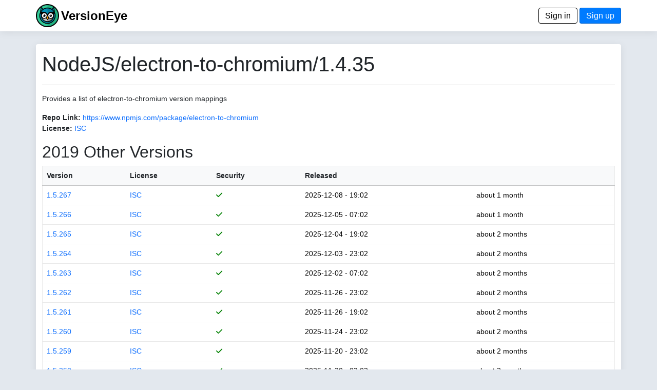

--- FILE ---
content_type: text/html; charset=utf-8
request_url: https://www.versioneye.com/NodeJS/electron-to-chromium/1.4.35
body_size: 3938
content:
<!DOCTYPE html> <html lang=en> <head> <title>VersionEye 2.0</title> <meta name=viewport content="width=device-width, initial-scale=1.0, maximum-scale=1.0, user-scalable=0"/> <link rel=icon type="image/x-icon" href="/assets/favicon-8490246e7a0f53ee397f970cf76a64dcb59cc6fac9ef25a3b59c0b542fdc0d48.ico"/> <meta name=csrf-param content=authenticity_token /> <meta name=csrf-token content=fuJKS9KlD2oSOveOWCz5Paqq0t_AorhT_IR3dB_ZNDZiekaAY-vZFL-Zr0jR25RTkFUh8-tOO-P4ewfD_DNDIA /> <link rel=stylesheet href="/assets/application-9c99d25bba4c4bd6da285c1457267453b7ade5949019d26bf2701eb081096b9d.css" media=all data-turbolinks-track=reload /> <script type=importmap data-turbo-track=reload>{
  "imports": {
    "application": "/assets/application-6549e054accde93ce3f3ae3b298ed3c2b06e6b344b7d16af3688fea693f7d951.js",
    "@hotwired/turbo-rails": "/assets/turbo.min-3e48f1801baf343469811ff2c47889596fb8b7eb6d8fa63c4d81d0b94dc8c16d.js",
    "@hotwired/stimulus": "/assets/stimulus.min-dd364f16ec9504dfb72672295637a1c8838773b01c0b441bd41008124c407894.js",
    "@hotwired/stimulus-loading": "/assets/stimulus-loading-3576ce92b149ad5d6959438c6f291e2426c86df3b874c525b30faad51b0d96b3.js",
    "process": "https://ga.jspm.io/npm:@jspm/core@2.0.1/nodelibs/browser/process-production.js",
    "jquery": "https://ga.jspm.io/npm:jquery@3.6.3/dist/jquery.js",
    "popper": "/assets/popper-003a40d80fd205e1fa00da117d5bdc19720ba330706eaa17f9ba9513fa502304.js",
    "bootstrap": "/assets/bootstrap.min-4ecafa8f279d0b285b3d27ca02c7e5da187907efe2c38f83eb8b4c7d6aa151c4.js",
    "trix": "https://ga.jspm.io/npm:trix@1.3.1/dist/trix.js",
    "chart": "https://ga.jspm.io/npm:chart.js@3.9.1/dist/chart.mjs",
    "debounce": "https://ga.jspm.io/npm:debounce@1.2.1/index.js",
    "axios": "https://ga.jspm.io/npm:axios@1.3.4/index.js",
    "#lib/adapters/http.js": "https://ga.jspm.io/npm:@jspm/core@2.0.1/nodelibs/@empty.js",
    "#lib/platform/node/classes/FormData.js": "https://ga.jspm.io/npm:@jspm/core@2.0.1/nodelibs/@empty.js",
    "#lib/platform/node/index.js": "https://ga.jspm.io/npm:@jspm/core@2.0.1/nodelibs/@empty.js",
    "controllers/_scanspp_": "/assets/controllers/_scanspp_-e81708143479e592fca9c7e364169a98cf7366caa7a7689a4a546d4320654fc8.js",
    "controllers/address_controller": "/assets/controllers/address_controller-0338242c5073a72e75dc92f3724015ec629561ce29e5f0bdc6d891f06d5fc548.js",
    "controllers/application": "/assets/controllers/application-368d98631bccbf2349e0d4f8269afb3fe9625118341966de054759d96ea86c7e.js",
    "controllers/chartline_controller": "/assets/controllers/chartline_controller-60c32c5d4df6badd28ae7b6b63b0ee8d03f4e9f1ad8cc56a36e272743f0061f1.js",
    "controllers/formsubmitter_controller": "/assets/controllers/formsubmitter_controller-12c42090f47a76d2a28777f3aec7557e5aaa78a77adb15458a833185c1d6a8d0.js",
    "controllers": "/assets/controllers/index-2db729dddcc5b979110e98de4b6720f83f91a123172e87281d5a58410fc43806.js",
    "controllers/lp_controller": "/assets/controllers/lp_controller-d4d4a06ba4e0b8cf7f85a66b348135add5e1ca11e6fb0ba53024d0a711e2e7c6.js",
    "controllers/notification_controller": "/assets/controllers/notification_controller-4c75c38c83b6fc895c672859768bb296a28f5c031fe13eff64349036b1d2b462.js",
    "controllers/organisation_controller": "/assets/controllers/organisation_controller-cb6d12d612554c8a3daa639481c1785fe897febc3bf0e713c5fa7ca8c7dc8d8b.js",
    "controllers/pmfileupload_controller": "/assets/controllers/pmfileupload_controller-480777e0b96a4c20116de445f4fd1e4488d9e4bb9eddceb1e32d567f10d4117d.js",
    "controllers/scans_controller": "/assets/controllers/scans_controller-3b093079f7704af681ca66e2419a6ddf289bed33676d8c4d8b0bfd7daeaa61b7.js",
    "controllers/stripe_controller": "/assets/controllers/stripe_controller-145bd8b6188389abf05db85f5be1672d26cf032668cfc12a05121f162d3a8e2b.js",
    "controllers/usersfilter_controller": "/assets/controllers/usersfilter_controller-ce57391b4f0719782893cfc2e68ba606760bc86f37c3a36e4883e20bf6734546.js",
    "velib/after_doc_ready": "/assets/velib/after_doc_ready-6dfaf4d4cf0a465a9425b21bdfb92358e836cbc0c4bf96cb208e27ad79a58332.js",
    "velib/jquery_loader": "/assets/velib/jquery_loader-44b38325cdcc46fa522cfc40621187a44a7216147c34c66d428016cd3826c4c8.js"
  }
}</script> <link rel=modulepreload href="/assets/application-6549e054accde93ce3f3ae3b298ed3c2b06e6b344b7d16af3688fea693f7d951.js"> <link rel=modulepreload href="/assets/turbo.min-3e48f1801baf343469811ff2c47889596fb8b7eb6d8fa63c4d81d0b94dc8c16d.js"> <link rel=modulepreload href="/assets/stimulus.min-dd364f16ec9504dfb72672295637a1c8838773b01c0b441bd41008124c407894.js"> <link rel=modulepreload href="/assets/stimulus-loading-3576ce92b149ad5d6959438c6f291e2426c86df3b874c525b30faad51b0d96b3.js"> <link rel=modulepreload href="https://ga.jspm.io/npm:@jspm/core@2.0.1/nodelibs/browser/process-production.js"> <link rel=modulepreload href="https://ga.jspm.io/npm:jquery@3.6.3/dist/jquery.js"> <link rel=modulepreload href="/assets/popper-003a40d80fd205e1fa00da117d5bdc19720ba330706eaa17f9ba9513fa502304.js"> <link rel=modulepreload href="/assets/bootstrap.min-4ecafa8f279d0b285b3d27ca02c7e5da187907efe2c38f83eb8b4c7d6aa151c4.js"> <link rel=modulepreload href="https://ga.jspm.io/npm:trix@1.3.1/dist/trix.js"> <link rel=modulepreload href="https://ga.jspm.io/npm:chart.js@3.9.1/dist/chart.mjs"> <link rel=modulepreload href="https://ga.jspm.io/npm:debounce@1.2.1/index.js"> <link rel=modulepreload href="https://ga.jspm.io/npm:axios@1.3.4/index.js"> <link rel=modulepreload href="https://ga.jspm.io/npm:@jspm/core@2.0.1/nodelibs/@empty.js"> <link rel=modulepreload href="/assets/controllers/_scanspp_-e81708143479e592fca9c7e364169a98cf7366caa7a7689a4a546d4320654fc8.js"> <link rel=modulepreload href="/assets/controllers/address_controller-0338242c5073a72e75dc92f3724015ec629561ce29e5f0bdc6d891f06d5fc548.js"> <link rel=modulepreload href="/assets/controllers/application-368d98631bccbf2349e0d4f8269afb3fe9625118341966de054759d96ea86c7e.js"> <link rel=modulepreload href="/assets/controllers/chartline_controller-60c32c5d4df6badd28ae7b6b63b0ee8d03f4e9f1ad8cc56a36e272743f0061f1.js"> <link rel=modulepreload href="/assets/controllers/formsubmitter_controller-12c42090f47a76d2a28777f3aec7557e5aaa78a77adb15458a833185c1d6a8d0.js"> <link rel=modulepreload href="/assets/controllers/index-2db729dddcc5b979110e98de4b6720f83f91a123172e87281d5a58410fc43806.js"> <link rel=modulepreload href="/assets/controllers/lp_controller-d4d4a06ba4e0b8cf7f85a66b348135add5e1ca11e6fb0ba53024d0a711e2e7c6.js"> <link rel=modulepreload href="/assets/controllers/notification_controller-4c75c38c83b6fc895c672859768bb296a28f5c031fe13eff64349036b1d2b462.js"> <link rel=modulepreload href="/assets/controllers/organisation_controller-cb6d12d612554c8a3daa639481c1785fe897febc3bf0e713c5fa7ca8c7dc8d8b.js"> <link rel=modulepreload href="/assets/controllers/pmfileupload_controller-480777e0b96a4c20116de445f4fd1e4488d9e4bb9eddceb1e32d567f10d4117d.js"> <link rel=modulepreload href="/assets/controllers/scans_controller-3b093079f7704af681ca66e2419a6ddf289bed33676d8c4d8b0bfd7daeaa61b7.js"> <link rel=modulepreload href="/assets/controllers/stripe_controller-145bd8b6188389abf05db85f5be1672d26cf032668cfc12a05121f162d3a8e2b.js"> <link rel=modulepreload href="/assets/controllers/usersfilter_controller-ce57391b4f0719782893cfc2e68ba606760bc86f37c3a36e4883e20bf6734546.js"> <link rel=modulepreload href="/assets/velib/after_doc_ready-6dfaf4d4cf0a465a9425b21bdfb92358e836cbc0c4bf96cb208e27ad79a58332.js"> <link rel=modulepreload href="/assets/velib/jquery_loader-44b38325cdcc46fa522cfc40621187a44a7216147c34c66d428016cd3826c4c8.js"> <script type=module>import "application"</script> </head> <body class=bg-primary> <header class="main-header shadow-sm"> <div class=navbar> <div class="container d-flex justify-content-between"> <span> <a href="/"><img style="height: 45px;" alt="VersionEye Icon" src="/assets/ve-logo-c1baeccb01b65d8b6b0a42d56355de2c35fef43b0cf479824493d9a00c90090b.png"/></a> <span class=lp-ve-name><a href="/" class=quiet>VersionEye</a></span> </span> <span> <a class=button_out data-turbo=false href="/en/signin">Sign in</a> <a class=button data-turbo=false href="/en/signups/new">Sign up</a> </span> </div> </div> </header> <main> <div class="container main-content shadow-sm"> <h1>NodeJS/electron-to-chromium/1.4.35</h1> <hr/> <p>Provides a list of electron-to-chromium version mappings</p> <p> <label>Repo Link:</label> <a href="https://www.npmjs.com/package/electron-to-chromium" target=_node_repolink>https://www.npmjs.com/package/electron-to-chromium</a> <br/> <label>License:</label> <a href="https://spdx.org/licenses/ISC" target=license_tab> ISC</a> </p> <p> <h2>2019 Other Versions</h2> <table class=table> <thead class=table-light> <tr> <th nowrap><a href="/NodeJS/electron-to-chromium/1.4.35?sort=version" class=scanlink>Version</a></th> <th><a href="/NodeJS/electron-to-chromium/1.4.35?sort=license" class=scanlink>License</a></th> <th nowrap><a href="/NodeJS/electron-to-chromium/1.4.35?sort=security" class=scanlink>Security</a></th> <th nowrap><a href="/NodeJS/electron-to-chromium/1.4.35?sort=released" class=scanlink>Released</a></th> <th nowrap></th> </tr> </thead> <tbody> <tr> <td nowrap> <a href="/NodeJS/electron-to-chromium/1.5.267">1.5.267</a> </td> <td> <a href="https://spdx.org/licenses/ISC" target=license_tab> ISC</a> </td> <td nowrap> <span class=dep_security_green><i class="fas fa-check"></i></span> </td> <td nowrap> 2025-12-08 - 19:02 </td> <td nowrap> about 1 month </td> </tr> <tr> <td nowrap> <a href="/NodeJS/electron-to-chromium/1.5.266">1.5.266</a> </td> <td> <a href="https://spdx.org/licenses/ISC" target=license_tab> ISC</a> </td> <td nowrap> <span class=dep_security_green><i class="fas fa-check"></i></span> </td> <td nowrap> 2025-12-05 - 07:02 </td> <td nowrap> about 1 month </td> </tr> <tr> <td nowrap> <a href="/NodeJS/electron-to-chromium/1.5.265">1.5.265</a> </td> <td> <a href="https://spdx.org/licenses/ISC" target=license_tab> ISC</a> </td> <td nowrap> <span class=dep_security_green><i class="fas fa-check"></i></span> </td> <td nowrap> 2025-12-04 - 19:02 </td> <td nowrap> about 2 months </td> </tr> <tr> <td nowrap> <a href="/NodeJS/electron-to-chromium/1.5.264">1.5.264</a> </td> <td> <a href="https://spdx.org/licenses/ISC" target=license_tab> ISC</a> </td> <td nowrap> <span class=dep_security_green><i class="fas fa-check"></i></span> </td> <td nowrap> 2025-12-03 - 23:02 </td> <td nowrap> about 2 months </td> </tr> <tr> <td nowrap> <a href="/NodeJS/electron-to-chromium/1.5.263">1.5.263</a> </td> <td> <a href="https://spdx.org/licenses/ISC" target=license_tab> ISC</a> </td> <td nowrap> <span class=dep_security_green><i class="fas fa-check"></i></span> </td> <td nowrap> 2025-12-02 - 07:02 </td> <td nowrap> about 2 months </td> </tr> <tr> <td nowrap> <a href="/NodeJS/electron-to-chromium/1.5.262">1.5.262</a> </td> <td> <a href="https://spdx.org/licenses/ISC" target=license_tab> ISC</a> </td> <td nowrap> <span class=dep_security_green><i class="fas fa-check"></i></span> </td> <td nowrap> 2025-11-26 - 23:02 </td> <td nowrap> about 2 months </td> </tr> <tr> <td nowrap> <a href="/NodeJS/electron-to-chromium/1.5.261">1.5.261</a> </td> <td> <a href="https://spdx.org/licenses/ISC" target=license_tab> ISC</a> </td> <td nowrap> <span class=dep_security_green><i class="fas fa-check"></i></span> </td> <td nowrap> 2025-11-26 - 19:02 </td> <td nowrap> about 2 months </td> </tr> <tr> <td nowrap> <a href="/NodeJS/electron-to-chromium/1.5.260">1.5.260</a> </td> <td> <a href="https://spdx.org/licenses/ISC" target=license_tab> ISC</a> </td> <td nowrap> <span class=dep_security_green><i class="fas fa-check"></i></span> </td> <td nowrap> 2025-11-24 - 23:02 </td> <td nowrap> about 2 months </td> </tr> <tr> <td nowrap> <a href="/NodeJS/electron-to-chromium/1.5.259">1.5.259</a> </td> <td> <a href="https://spdx.org/licenses/ISC" target=license_tab> ISC</a> </td> <td nowrap> <span class=dep_security_green><i class="fas fa-check"></i></span> </td> <td nowrap> 2025-11-20 - 23:02 </td> <td nowrap> about 2 months </td> </tr> <tr> <td nowrap> <a href="/NodeJS/electron-to-chromium/1.5.258">1.5.258</a> </td> <td> <a href="https://spdx.org/licenses/ISC" target=license_tab> ISC</a> </td> <td nowrap> <span class=dep_security_green><i class="fas fa-check"></i></span> </td> <td nowrap> 2025-11-20 - 03:02 </td> <td nowrap> about 2 months </td> </tr> <tr> <td nowrap> <a href="/NodeJS/electron-to-chromium/1.5.257">1.5.257</a> </td> <td> <a href="https://spdx.org/licenses/ISC" target=license_tab> ISC</a> </td> <td nowrap> <span class=dep_security_green><i class="fas fa-check"></i></span> </td> <td nowrap> 2025-11-19 - 19:02 </td> <td nowrap> 2 months </td> </tr> <tr> <td nowrap> <a href="/NodeJS/electron-to-chromium/1.5.256">1.5.256</a> </td> <td> <a href="https://spdx.org/licenses/ISC" target=license_tab> ISC</a> </td> <td nowrap> <span class=dep_security_green><i class="fas fa-check"></i></span> </td> <td nowrap> 2025-11-18 - 23:02 </td> <td nowrap> 2 months </td> </tr> <tr> <td nowrap> <a href="/NodeJS/electron-to-chromium/1.5.255">1.5.255</a> </td> <td> <a href="https://spdx.org/licenses/ISC" target=license_tab> ISC</a> </td> <td nowrap> <span class=dep_security_green><i class="fas fa-check"></i></span> </td> <td nowrap> 2025-11-17 - 19:02 </td> <td nowrap> 2 months </td> </tr> <tr> <td nowrap> <a href="/NodeJS/electron-to-chromium/1.5.254">1.5.254</a> </td> <td> <a href="https://spdx.org/licenses/ISC" target=license_tab> ISC</a> </td> <td nowrap> <span class=dep_security_green><i class="fas fa-check"></i></span> </td> <td nowrap> 2025-11-15 - 23:02 </td> <td nowrap> 2 months </td> </tr> <tr> <td nowrap> <a href="/NodeJS/electron-to-chromium/1.5.253">1.5.253</a> </td> <td> <a href="https://spdx.org/licenses/ISC" target=license_tab> ISC</a> </td> <td nowrap> <span class=dep_security_green><i class="fas fa-check"></i></span> </td> <td nowrap> 2025-11-15 - 03:02 </td> <td nowrap> 2 months </td> </tr> <tr> <td nowrap> <a href="/NodeJS/electron-to-chromium/1.5.252">1.5.252</a> </td> <td> <a href="https://spdx.org/licenses/ISC" target=license_tab> ISC</a> </td> <td nowrap> <span class=dep_security_green><i class="fas fa-check"></i></span> </td> <td nowrap> 2025-11-14 - 07:02 </td> <td nowrap> 2 months </td> </tr> <tr> <td nowrap> <a href="/NodeJS/electron-to-chromium/1.5.251">1.5.251</a> </td> <td> <a href="https://spdx.org/licenses/ISC" target=license_tab> ISC</a> </td> <td nowrap> <span class=dep_security_green><i class="fas fa-check"></i></span> </td> <td nowrap> 2025-11-14 - 03:02 </td> <td nowrap> 2 months </td> </tr> <tr> <td nowrap> <a href="/NodeJS/electron-to-chromium/1.5.250">1.5.250</a> </td> <td> <a href="https://spdx.org/licenses/ISC" target=license_tab> ISC</a> </td> <td nowrap> <span class=dep_security_green><i class="fas fa-check"></i></span> </td> <td nowrap> 2025-11-11 - 03:02 </td> <td nowrap> 2 months </td> </tr> <tr> <td nowrap> <a href="/NodeJS/electron-to-chromium/1.5.249">1.5.249</a> </td> <td> <a href="https://spdx.org/licenses/ISC" target=license_tab> ISC</a> </td> <td nowrap> <span class=dep_security_green><i class="fas fa-check"></i></span> </td> <td nowrap> 2025-11-08 - 03:02 </td> <td nowrap> 2 months </td> </tr> <tr> <td nowrap> <a href="/NodeJS/electron-to-chromium/1.5.248">1.5.248</a> </td> <td> <a href="https://spdx.org/licenses/ISC" target=license_tab> ISC</a> </td> <td nowrap> <span class=dep_security_green><i class="fas fa-check"></i></span> </td> <td nowrap> 2025-11-07 - 03:02 </td> <td nowrap> 2 months </td> </tr> <tr> <td nowrap> <a href="/NodeJS/electron-to-chromium/1.5.247">1.5.247</a> </td> <td> <a href="https://spdx.org/licenses/ISC" target=license_tab> ISC</a> </td> <td nowrap> <span class=dep_security_green><i class="fas fa-check"></i></span> </td> <td nowrap> 2025-11-06 - 23:02 </td> <td nowrap> 2 months </td> </tr> <tr> <td nowrap> <a href="/NodeJS/electron-to-chromium/1.5.246">1.5.246</a> </td> <td> <a href="https://spdx.org/licenses/ISC" target=license_tab> ISC</a> </td> <td nowrap> <span class=dep_security_green><i class="fas fa-check"></i></span> </td> <td nowrap> 2025-11-06 - 19:02 </td> <td nowrap> 2 months </td> </tr> <tr> <td nowrap> <a href="/NodeJS/electron-to-chromium/1.5.245">1.5.245</a> </td> <td> <a href="https://spdx.org/licenses/ISC" target=license_tab> ISC</a> </td> <td nowrap> <span class=dep_security_green><i class="fas fa-check"></i></span> </td> <td nowrap> 2025-11-05 - 03:02 </td> <td nowrap> 2 months </td> </tr> <tr> <td nowrap> <a href="/NodeJS/electron-to-chromium/1.5.244">1.5.244</a> </td> <td> <a href="https://spdx.org/licenses/ISC" target=license_tab> ISC</a> </td> <td nowrap> <span class=dep_security_green><i class="fas fa-check"></i></span> </td> <td nowrap> 2025-10-30 - 19:02 </td> <td nowrap> 3 months </td> </tr> <tr> <td nowrap> <a href="/NodeJS/electron-to-chromium/1.5.243">1.5.243</a> </td> <td> <a href="https://spdx.org/licenses/ISC" target=license_tab> ISC</a> </td> <td nowrap> <span class=dep_security_green><i class="fas fa-check"></i></span> </td> <td nowrap> 2025-10-29 - 07:02 </td> <td nowrap> 3 months </td> </tr> <tr> <td nowrap> <a href="/NodeJS/electron-to-chromium/1.5.242">1.5.242</a> </td> <td> <a href="https://spdx.org/licenses/ISC" target=license_tab> ISC</a> </td> <td nowrap> <span class=dep_security_green><i class="fas fa-check"></i></span> </td> <td nowrap> 2025-10-29 - 03:02 </td> <td nowrap> 3 months </td> </tr> <tr> <td nowrap> <a href="/NodeJS/electron-to-chromium/1.5.241">1.5.241</a> </td> <td> <a href="https://spdx.org/licenses/ISC" target=license_tab> ISC</a> </td> <td nowrap> <span class=dep_security_green><i class="fas fa-check"></i></span> </td> <td nowrap> 2025-10-27 - 23:02 </td> <td nowrap> 3 months </td> </tr> <tr> <td nowrap> <a href="/NodeJS/electron-to-chromium/1.5.240">1.5.240</a> </td> <td> <a href="https://spdx.org/licenses/ISC" target=license_tab> ISC</a> </td> <td nowrap> <span class=dep_security_green><i class="fas fa-check"></i></span> </td> <td nowrap> 2025-10-23 - 22:02 </td> <td nowrap> 3 months </td> </tr> <tr> <td nowrap> <a href="/NodeJS/electron-to-chromium/1.5.239">1.5.239</a> </td> <td> <a href="https://spdx.org/licenses/ISC" target=license_tab> ISC</a> </td> <td nowrap> <span class=dep_security_green><i class="fas fa-check"></i></span> </td> <td nowrap> 2025-10-22 - 22:02 </td> <td nowrap> 3 months </td> </tr> <tr> <td nowrap> <a href="/NodeJS/electron-to-chromium/1.5.238">1.5.238</a> </td> <td> <a href="https://spdx.org/licenses/ISC" target=license_tab> ISC</a> </td> <td nowrap> <span class=dep_security_green><i class="fas fa-check"></i></span> </td> <td nowrap> 2025-10-22 - 02:02 </td> <td nowrap> 3 months </td> </tr> <tr> <td nowrap> <a href="/NodeJS/electron-to-chromium/1.5.237">1.5.237</a> </td> <td> <a href="https://spdx.org/licenses/ISC" target=license_tab> ISC</a> </td> <td nowrap> <span class=dep_security_green><i class="fas fa-check"></i></span> </td> <td nowrap> 2025-10-15 - 06:02 </td> <td nowrap> 3 months </td> </tr> <tr> <td nowrap> <a href="/NodeJS/electron-to-chromium/1.5.236">1.5.236</a> </td> <td> <a href="https://spdx.org/licenses/ISC" target=license_tab> ISC</a> </td> <td nowrap> <span class=dep_security_green><i class="fas fa-check"></i></span> </td> <td nowrap> 2025-10-15 - 02:02 </td> <td nowrap> 3 months </td> </tr> <tr> <td nowrap> <a href="/NodeJS/electron-to-chromium/1.5.235">1.5.235</a> </td> <td> <a href="https://spdx.org/licenses/ISC" target=license_tab> ISC</a> </td> <td nowrap> <span class=dep_security_green><i class="fas fa-check"></i></span> </td> <td nowrap> 2025-10-13 - 18:02 </td> <td nowrap> 3 months </td> </tr> <tr> <td nowrap> <a href="/NodeJS/electron-to-chromium/1.5.234">1.5.234</a> </td> <td> <a href="https://spdx.org/licenses/ISC" target=license_tab> ISC</a> </td> <td nowrap> <span class=dep_security_green><i class="fas fa-check"></i></span> </td> <td nowrap> 2025-10-09 - 22:02 </td> <td nowrap> 3 months </td> </tr> <tr> <td nowrap> <a href="/NodeJS/electron-to-chromium/1.5.233">1.5.233</a> </td> <td> <a href="https://spdx.org/licenses/ISC" target=license_tab> ISC</a> </td> <td nowrap> <span class=dep_security_green><i class="fas fa-check"></i></span> </td> <td nowrap> 2025-10-08 - 02:02 </td> <td nowrap> 3 months </td> </tr> <tr> <td nowrap> <a href="/NodeJS/electron-to-chromium/1.5.232">1.5.232</a> </td> <td> <a href="https://spdx.org/licenses/ISC" target=license_tab> ISC</a> </td> <td nowrap> <span class=dep_security_green><i class="fas fa-check"></i></span> </td> <td nowrap> 2025-10-07 - 02:02 </td> <td nowrap> 3 months </td> </tr> <tr> <td nowrap> <a href="/NodeJS/electron-to-chromium/1.5.231">1.5.231</a> </td> <td> <a href="https://spdx.org/licenses/ISC" target=license_tab> ISC</a> </td> <td nowrap> <span class=dep_security_green><i class="fas fa-check"></i></span> </td> <td nowrap> 2025-10-06 - 18:02 </td> <td nowrap> 3 months </td> </tr> <tr> <td nowrap> <a href="/NodeJS/electron-to-chromium/1.5.230">1.5.230</a> </td> <td> <a href="https://spdx.org/licenses/ISC" target=license_tab> ISC</a> </td> <td nowrap> <span class=dep_security_green><i class="fas fa-check"></i></span> </td> <td nowrap> 2025-10-03 - 10:02 </td> <td nowrap> 4 months </td> </tr> <tr> <td nowrap> <a href="/NodeJS/electron-to-chromium/1.5.229">1.5.229</a> </td> <td> <a href="https://spdx.org/licenses/ISC" target=license_tab> ISC</a> </td> <td nowrap> <span class=dep_security_green><i class="fas fa-check"></i></span> </td> <td nowrap> 2025-10-02 - 18:02 </td> <td nowrap> 4 months </td> </tr> <tr> <td nowrap> <a href="/NodeJS/electron-to-chromium/1.5.228">1.5.228</a> </td> <td> <a href="https://spdx.org/licenses/ISC" target=license_tab> ISC</a> </td> <td nowrap> <span class=dep_security_green><i class="fas fa-check"></i></span> </td> <td nowrap> 2025-10-01 - 02:02 </td> <td nowrap> 4 months </td> </tr> <tr> <td nowrap> <a href="/NodeJS/electron-to-chromium/1.5.227">1.5.227</a> </td> <td> <a href="https://spdx.org/licenses/ISC" target=license_tab> ISC</a> </td> <td nowrap> <span class=dep_security_green><i class="fas fa-check"></i></span> </td> <td nowrap> 2025-09-28 - 06:02 </td> <td nowrap> 4 months </td> </tr> <tr> <td nowrap> <a href="/NodeJS/electron-to-chromium/1.5.226">1.5.226</a> </td> <td> <a href="https://spdx.org/licenses/ISC" target=license_tab> ISC</a> </td> <td nowrap> <span class=dep_security_green><i class="fas fa-check"></i></span> </td> <td nowrap> 2025-09-28 - 02:02 </td> <td nowrap> 4 months </td> </tr> <tr> <td nowrap> <a href="/NodeJS/electron-to-chromium/1.5.225">1.5.225</a> </td> <td> <a href="https://spdx.org/licenses/ISC" target=license_tab> ISC</a> </td> <td nowrap> <span class=dep_security_green><i class="fas fa-check"></i></span> </td> <td nowrap> 2025-09-27 - 22:02 </td> <td nowrap> 4 months </td> </tr> <tr> <td nowrap> <a href="/NodeJS/electron-to-chromium/1.5.224">1.5.224</a> </td> <td> <a href="https://spdx.org/licenses/ISC" target=license_tab> ISC</a> </td> <td nowrap> <span class=dep_security_green><i class="fas fa-check"></i></span> </td> <td nowrap> 2025-09-25 - 18:02 </td> <td nowrap> 4 months </td> </tr> <tr> <td nowrap> <a href="/NodeJS/electron-to-chromium/1.5.223">1.5.223</a> </td> <td> <a href="https://spdx.org/licenses/ISC" target=license_tab> ISC</a> </td> <td nowrap> <span class=dep_security_green><i class="fas fa-check"></i></span> </td> <td nowrap> 2025-09-23 - 18:02 </td> <td nowrap> 4 months </td> </tr> <tr> <td nowrap> <a href="/NodeJS/electron-to-chromium/1.5.222">1.5.222</a> </td> <td> <a href="https://spdx.org/licenses/ISC" target=license_tab> ISC</a> </td> <td nowrap> <span class=dep_security_green><i class="fas fa-check"></i></span> </td> <td nowrap> 2025-09-18 - 18:02 </td> <td nowrap> 4 months </td> </tr> <tr> <td nowrap> <a href="/NodeJS/electron-to-chromium/1.5.221">1.5.221</a> </td> <td> <a href="https://spdx.org/licenses/ISC" target=license_tab> ISC</a> </td> <td nowrap> <span class=dep_security_green><i class="fas fa-check"></i></span> </td> <td nowrap> 2025-09-17 - 18:02 </td> <td nowrap> 4 months </td> </tr> <tr> <td nowrap> <a href="/NodeJS/electron-to-chromium/1.5.220">1.5.220</a> </td> <td> <a href="https://spdx.org/licenses/ISC" target=license_tab> ISC</a> </td> <td nowrap> <span class=dep_security_green><i class="fas fa-check"></i></span> </td> <td nowrap> 2025-09-17 - 06:02 </td> <td nowrap> 4 months </td> </tr> <tr> <td nowrap> <a href="/NodeJS/electron-to-chromium/1.5.219">1.5.219</a> </td> <td> <a href="https://spdx.org/licenses/ISC" target=license_tab> ISC</a> </td> <td nowrap> <span class=dep_security_green><i class="fas fa-check"></i></span> </td> <td nowrap> 2025-09-16 - 22:02 </td> <td nowrap> 4 months </td> </tr> <tr> <td nowrap> <a href="/NodeJS/electron-to-chromium/1.5.218">1.5.218</a> </td> <td> <a href="https://spdx.org/licenses/ISC" target=license_tab> ISC</a> </td> <td nowrap> <span class=dep_security_green><i class="fas fa-check"></i></span> </td> <td nowrap> 2025-09-12 - 02:02 </td> <td nowrap> 4 months </td> </tr> </tbody> </table> <nav aria-label=pagination> <ul class=pagination> <li class="page-item active"><span class="page-link quiet">1</span></li> <li class=page-item> <a href="/NodeJS/electron-to-chromium/1.4.35?page=2" class="page-link quiet">2</a> </li> <li class=page-item> <a href="/NodeJS/electron-to-chromium/1.4.35?page=3" class="page-link quiet">3</a> </li> <li class=page-item> <a href="/NodeJS/electron-to-chromium/1.4.35?page=4" class="page-link quiet">4</a> </li> <li class=page-item> <a href="/NodeJS/electron-to-chromium/1.4.35?page=5" class="page-link quiet">5</a> </li> <li class=page-item> <a href="/NodeJS/electron-to-chromium/1.4.35?page=6" class="page-link quiet">6</a> </li> <li class=page-item> <a href="/NodeJS/electron-to-chromium/1.4.35?page=7" class="page-link quiet">7</a> </li> <li class=page-item> <a href="/NodeJS/electron-to-chromium/1.4.35?page=8" class="page-link quiet">8</a> </li> <li class=page-item> <a href="/NodeJS/electron-to-chromium/1.4.35?page=9" class="page-link quiet">9</a> </li> <li class=page-item> <a href="/NodeJS/electron-to-chromium/1.4.35?page=10" class="page-link quiet">10</a> </li> <a href="/NodeJS/electron-to-chromium/1.4.35?page=42" class="page-link quiet">Last page</a> </ul> </nav> </p> </div> </main> <footer class=footer> <div class="container d-flex justify-content-between footer-area"> <ul class=nav> <li class="nav-item footer-cell footer-logo"> <a href="/"><img style="height: 45px;" alt="ZEIT.IO icon" src="/assets/ve-logo-bw-9e1beb10eb1c57b339f2cdd7cc1ee583deac43971024b36c722945610a745052.png"/></a> </li> <li class="nav-item footer-cell"> <span class=footer-header>About</span><br/> <a href="/en/mission">Mission</a><br/> <a href="/en/principles">Principles</a> </li> <li class="nav-item footer-cell"> <span class=footer-header>Legal</span><br/> <a href="/en/terms">Terms</a><br/> <a href="/en/privacy">Privacy Policy</a><br/> <a href="/en/cookies">Cookies</a><br/> </li> <li class="nav-item footer-cell"> <span class=footer-header>Contact</span><br/> <a href="/en/imprint">Imprint</a><br/> <a href="https://blog.versioneye.com/" target=ve_blog>Blog</a><br/> <a class=footer-a href="https://twitter.com/VersionEye" target=twit><i class="fab fa-twitter"></i></a> <a class=footer-a href="https://www.facebook.com/VersionEye" target=fb><i class="fab fa-facebook"></i></a> <a class=footer-a href="https://github.com/versioneye" target=gh><i class="fab fa-github"></i></a> </li> <li class="nav-item footer-cell"> <span class=footer-header>Developers</span><br/> <a href="/api-docs/">Open API Docs</a> </li> </ul> </div> </footer> </body> </html>

--- FILE ---
content_type: text/javascript
request_url: https://www.versioneye.com/assets/controllers/scans_controller-3b093079f7704af681ca66e2419a6ddf289bed33676d8c4d8b0bfd7daeaa61b7.js
body_size: 215
content:
import { Controller } from "@hotwired/stimulus"


/*
  This controller is used for the project scans index page
*/
export default class extends Controller {
  static targets = [ "ps_name", "form" ]

  
  connect() {  }


  submitForm(){
    this.formTarget.submit();
  }

};
